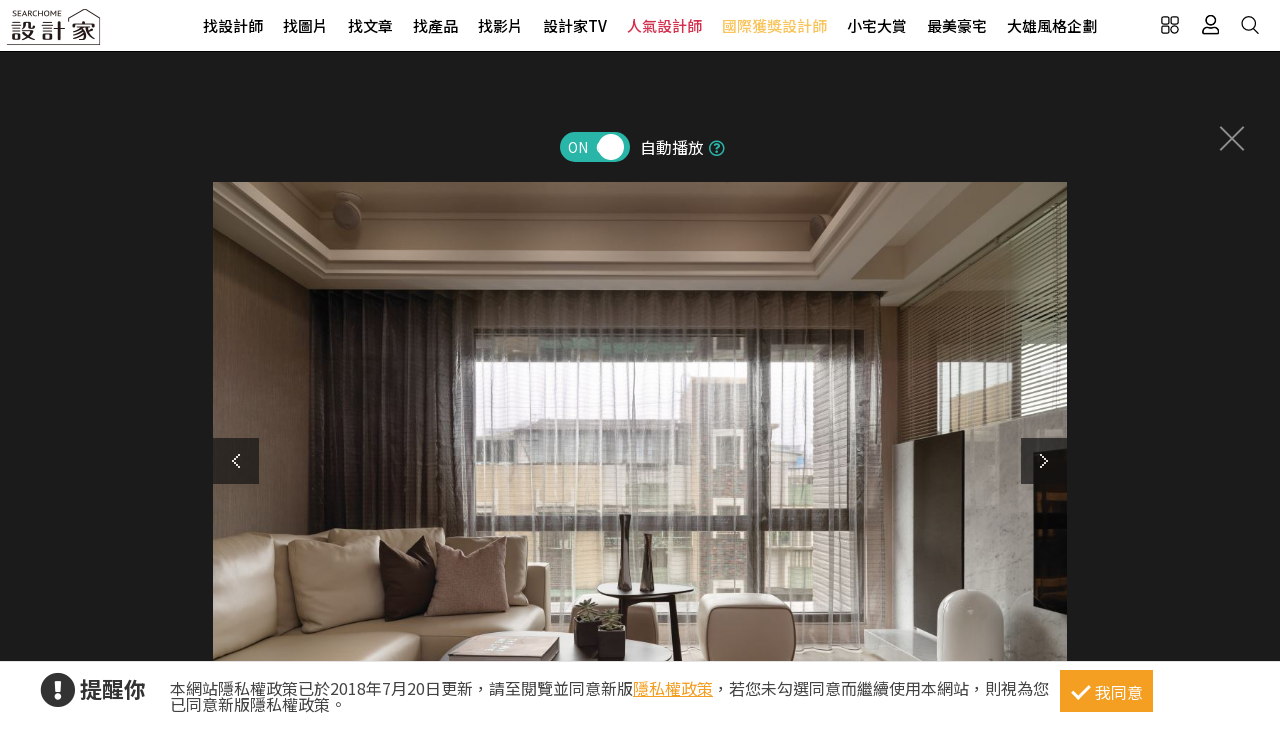

--- FILE ---
content_type: text/html; charset=utf-8
request_url: https://www.searchome.net/photo.aspx?id=352153
body_size: 13480
content:
<!DOCTYPE html><html lang=zh-TW><head><title>50坪新成屋(5年以下)＿人文禪風客廳案例圖片＿冠宇和瑞空間設計有限公司＿冠宇和瑞_26之2－設計家 Searchome</title><meta charset=utf-8><meta http-equiv=content-language content=zh-tw><meta name=keywords content="冠宇和瑞空間設計有限公司 50坪,新成屋(5年以下),三房,人文禪風,客廳,茶几,沙發,地毯"><meta name=Description content=冠宇和瑞_26之2是50坪新成屋(5年以下)人文禪風客廳，本案為冠宇和瑞空間設計的50坪人文禪風新成屋(5年以下)設計作品，格局為單層三房的居住空間。全室建...><link rel=manifest href=/manifest.json><link rel=search type=application/opensearchdescription+xml href=/opensearch.xml title="設計家 Searchome"><meta property=og:type content=website><meta property=og:site_name content="設計家 Searchome"><meta property=fb:app_id content=115916068447767><meta property=fb:pages content=179832444277><meta name=copyright content="設計家 Searchome"><meta property=og:title content="50坪新成屋(5年以下)＿人文禪風客廳案例圖片＿冠宇和瑞空間設計有限公司＿冠宇和瑞_26之2－設計家 Searchome"><meta property=og:description content=冠宇和瑞_26之2是50坪新成屋(5年以下)人文禪風客廳，本案為冠宇和瑞空間設計的50坪人文禪風新成屋(5年以下)設計作品，格局為單層三房的居住空間。全室建材的搭配，應用海島型木地板、大理石、磁磚、栓木、成型板，展現溫馨的居家氛圍。><meta property=og:url content="https://www.searchome.net/photo.aspx?id=352153"><meta property=og:image content=https://searchome-aws.hmgcdn.com:443/article/doctype22/dsg109653/case50349/img_20200505103415787.jpg><meta name=viewport content="width=device-width, initial-scale=1.0"><link rel=preload href=/css/webbasewithrwdcss26.min.css as=style onload="this.onload=null;this.rel='stylesheet'"><noscript><link rel=stylesheet href=/css/webbasewithrwdcss26.min.css></noscript><link rel=dns-prefetch href=https://fonts.googleapis.com><link rel=preconnect href=https://fonts.googleapis.com crossorigin><link rel=dns-prefetch href=https://fonts.gstatic.com><link rel=preconnect href=https://fonts.gstatic.com crossorigin><link rel=preload as=style href="https://fonts.googleapis.com/css2?family=Noto+Sans+TC:wght@400;500;600;700&amp;family=Noto+Serif+TC:wght@400;500;600;700&amp;display=swap"><link rel=stylesheet href="https://fonts.googleapis.com/css2?family=Noto+Sans+TC:wght@400;500;600;700&amp;family=Noto+Serif+TC:wght@400;500;600;700&amp;display=swap" media=print onload="this.onload=null;this.removeAttribute('media')"><noscript><link rel=stylesheet href=/css/font/google/notosanstc.css></noscript><link rel=preload as=style href=/css/font-awesome/font-awesome.min.css><link rel=stylesheet href=/css/font-awesome/font-awesome.min.css media=print onload="this.onload=null;this.removeAttribute('media')"><noscript><link rel=stylesheet href=/css/font-awesome/font-awesome.min.css></noscript><link href=https://www.googletagmanager.com rel=preconnect crossorigin><link href=/images/searchome2018.ico rel="shortcut icon"><link href=/images/searchome2018.ico rel=icon><link rel=apple-touch-icon href=/images/apple-touch-icon.png><link rel=apple-touch-icon-precomposed href=/images/apple-touch-icon-precomposed.png><meta name=msvalidate.01 content=B907D67DC9A18229CCA2BCAD6E458DE7><meta property=fb:pages content=179832444277><script>(function(w,d,s,l,i){w[l]=w[l]||[];w[l].push({'gtm.start':new Date().getTime(),event:'gtm.js'});var f=d.getElementsByTagName(s)[0],j=d.createElement(s),dl=l!='dataLayer'?'&l='+l:'';j.async=true;j.src='https://www.googletagmanager.com/gtm.js?id='+i+dl;f.parentNode.insertBefore(j,f);})(window,document,'script','dataLayer','GTM-KPQQJ6R');</script><link href="/css/designerintrocss_2022.min.css?t=20260106" rel=stylesheet><link href="/css/view_image_mode.css?t=20260106" rel=stylesheet><script src="/js/head.min.js?v=HiPCMQ7nmQSvfZPJnZlLZn74ON5rhlcYw5_rFAoeQhY" class=NomoveScript></script><link rel=canonical href="https://www.searchome.net/photo.aspx?id=352153"><style>.container #wrapper{width:100%}.SN_rtd{max-width:960px}.privacy{position:fixed;width:100%;bottom:0;z-index:102;display:block;background-color:#fff;height:58px;outline:1px solid #e4e4e4}.privacy p{font-family:"Noto Sans TC","Microsoft JhengHei","微軟正黑體",Verdana,Geneva,sans-serif;line-height:1;font-weight:300;letter-spacing:0}.privacy a{font-family:"Noto Sans TC","Microsoft JhengHei","微軟正黑體",Verdana,Geneva,sans-serif;font-weight:300;letter-spacing:0;text-decoration:none}.privacy span{font-family:"Noto Sans TC","Microsoft JhengHei","微軟正黑體",Verdana,Geneva,sans-serif;font-weight:300;letter-spacing:0;clear:unset;width:auto;display:inline;font-size:16px;color:#fff;margin-left:0;line-height:normal}.privacy_row:after{content:"";display:block;clear:both;height:0;visibility:hidden}.privacy_wrapper{margin:0 auto;max-width:1200px}.privacy_wrapper div{float:left;position:relative}.privacy01 p{color:#333;font-size:22px;font-weight:bold;display:inline-block;margin-right:0}.privacy01 i{font-size:35px;line-height:35px;margin-right:5px}.privacy_icon{vertical-align:text-top}.privacy01{width:10%;margin-top:10px}.privacy02{width:75%}.privacy03{width:15%}.privacy_a{text-decoration:underline!important;color:#f49e22}.privacy_a:hover{color:#555}.privacy02 p{color:#444;font-size:16px;margin:10px;margin-top:18px}.privacy_btn{background-color:#f49e22;color:#fff;padding:10px 10px 8px 35px;box-sizing:border-box;text-align:center;display:block;margin-top:8px;font-size:16px;border:0}.privacy_btn:hover{background-color:#555}.privacy_btn span{position:relative}.privacy_btn i{left:-40%;top:1px;width:7px;height:15px;border:solid #fff;border-width:0 3px 3px 0;transform:rotate(45deg);display:block;position:absolute}@media(max-width:1024px){.privacy_wrapper{max-width:100%}.privacy{height:auto}.privacy01,.privacy02,.privacy03{width:100%}.privacy01{text-align:center}.privacy03{display:block;margin:0 auto .5em auto}.privacy_btn{margin:inherit;width:200px}.privacy02 p{line-height:inherit;text-align:center;margin-top:10px}}@media(max-width:876px){.privacy_btn{width:160px}}</style></head><body id=body oncopy="return addLink()" itemscope itemtype=http://schema.org/WebSite class="IsWeb Is2021Layout Layout2024"><h1 class=seo>50坪新成屋(5年以下)＿人文禪風客廳案例圖片＿冠宇和瑞空間設計有限公司＿冠宇和瑞_26之2</h1><div class="privacy_row privacy"><div class=privacy_wrapper><div class=privacy01><p><i class="fa fa-exclamation-circle privacy_icon"></i></p><p>提醒你</p></div><div class=privacy02><p>本網站隱私權政策已於2018年7月20日更新，請至閱覽並同意新版<a href=/privacy.aspx target=_blank class=privacy_a>隱私權政策</a>，若您未勾選同意而繼續使用本網站，則視為您已同意新版隱私權政策。</p></div><div class=privacy03><button href=javascript:void(0); onclick=AgreeGDPR() class=privacy_btn> <span><i></i>我同意</span> </button></div></div></div><div class="phone_layout menu_bar"><div class=logo itemscope itemtype=http://schema.org/Organization><a itemprop=name href="https://www.searchome.net/" title="設計家 Searchome – 室內設計社群平台">設計家 Searchome</a></div><div class="hamburger hamburger_close"><a class=nav-toggle href=javascript:void(0) onclick="CollapseMainMenu('OpenMenu');if($('.OpenMenu .search_bar').css('display')=='block'){InitSearchPanel()}"><span></span></a></div><nav><ul><li class=hoverdrop data-content=SubmenuNewforces><a href=/experts.aspx class=menu01 alt="找設計師 Designers">找設計師</a></li><li><a href=/library.aspx class=menu02 alt="找圖片 Library">找圖片</a></li><li class=hoverdrop data-content=SubmenuArticle><a href="/solution.aspx?page=1" class=menu03 alt="找文章 Solution">找文章</a></li><li class=hoverdropGHome><a href=/products.aspx alt="找產品 Products" class=menu05>找產品</a></li><li><a href=/videolist.aspx class=menu06 alt="找影片 Video">找影片</a></li><li class=hoverdrop data-content=SubmenuTV><a href="/tv/" alt=設計家TV>設計家TV</a></li><li><a href=/topdesigners.aspx class="color02 menu08" alt=人氣設計師>人氣設計師</a></li><li><a href=/winningdesigners.aspx class="color01 menu09" alt=國際獲獎設計師>國際獲獎設計師</a></li><li><a href=/smallhome class=menu10 alt=小宅大賞>小宅大賞</a></li><li><a href=/mansionhousetop class=menu11 alt=最美豪宅>最美豪宅</a></li><li><a href=/snuperdesign class=menu11 alt=大雄風格企劃>大雄風格企劃</a></li><li><div class=mobile_join><h2>登入 / 註冊</h2><a class=btn_member href=/account/login.aspx><p>會員登入</p><i class="fa fa-sign-in" aria-hidden=true></i> </a> <a class=btn_customer href=/account/newregist.aspx><p>網友 / 設計師註冊</p><i class="fa fa-pencil-alt" aria-hidden=true></i> </a><div class=btn_register_now><a href="/reaction.aspx?type=8" class=btn_register>如何在設計家刊登作品?</a></div></div></li></ul></nav><div class=bar_function><div class=outside_link data-content=friendly_link><button class=Cursor_Pointer></button></div><div class=joinlink><button title=會員 class=Cursor_Pointer onclick="CollapseMainMenu('OpenMenu_LoginPanel');return false"></button></div><div class=searchlink><button title=搜尋 class=Cursor_Pointer onclick="CollapseMainMenu('OpenMenu_SearchBar');if($('.OpenMenu_SearchBar .search_bar').css('display')=='block'){InitSearchPanel()}return false"></button></div></div></div><div class=join><div class=join_content_box><a href=javascript:void(0) onclick="CollapseMainMenu('OpenMenu_LoginPanel')" class=windows_close></a><h2>登入 / 註冊</h2><a class=btn_member href=/account/login.aspx><p>會員登入</p><i class="fa fa-sign-in" aria-hidden=true></i> </a> <a class=btn_customer href=/account/newregist.aspx><p>網友 / 設計師註冊</p><i class="fa fa-pencil-alt" aria-hidden=true></i> </a><div class=btn_register_now><a href="/reaction.aspx?type=8" class=btn_register>如何在設計家刊登作品?</a></div></div></div><div class=search_bar><div class=type_item_area><form class=search action=/Library method=post><input id=txtBarSearchKeyword name=txtBarSearchKeyword type=search class=SP_text onkeypress="return SP_Keypress(event)"> <button value=Search class=SP_Button onclick="return SP_btnSearch()" title=Search style=display:none>Search</button><div class=function><div class="select divSearchType" tabindex=1><input class=selectopt name=SearchType type=radio id=SearchPanel_opt0 value=0> <label for=SearchPanel_opt0 class=option>找文章</label> <input class=selectopt name=SearchType type=radio id=SearchPanel_opt1 value=1> <label for=SearchPanel_opt1 class=option>找設計師</label> <input class=selectopt name=SearchType type=radio id=SearchPanel_opt2 value=2 checked> <label for=SearchPanel_opt2 class=option>找圖庫</label> <input class=selectopt name=SearchType type=radio id=SearchPanel_opt3 value=3> <label for=SearchPanel_opt3 class=option>找影音</label> <input class=selectopt name=SearchType type=radio id=SearchPanel_opt6 value=6> <label for=SearchPanel_opt6 class=option>找居家用品</label></div><div class="close_button Cursor_Pointer" onclick="CollapseMainMenuMobile('OpenMenu_SearchBar','OpenMenu')"><div class=outer><div class=inner><label>close</label></div></div></div></div><input name=__RequestVerificationToken type=hidden value=CfDJ8PETdK4UhKJIg593b7U2ebDHIOUjY6HzK9v-nAgCBhj3TNJHRklebxiTLoeNlJpamwIQLDmG6uYoqEw_37_1eyXcJvIjbYBGuFXScpNAv23h-NVJpLY_9QP_QCS1faTcAZZYxBcI3_2EbaauhrQTrmw></form></div><div class=hot_keyword><i>熱門關鍵字／</i></div></div><div id=friendly_link class="friendly_link ddm_outsidelink"><a href="https://www.mysearchome.cn/" target=_blank>簡體版</a> <a href="https://www.tintaward.com/" target=_blank>金邸獎</a> <a href="https://iecosyst.com/" target=_blank>i 室設圈</a></div><div id=SubmenuTV class=drop_down_menu><div class=spot_tv><div class=tv_menu_left><h3>播出時間／</h3><div><span>channel</span><h4>非凡 58 台</h4><p>首播╱每周六22：59　次播╱每周日09：59</p></div><div><span>channel</span><h4>非凡 89 台</h4><p>次播╱每周日19：00</p></div><div><span>channel</span><h4>台視 8 台</h4><p>首播╱每周六09：00　次播╱每周日06：30</p></div></div><div class=tv_menu_mid><div class=hito_media_one><span class=video_time>00:00:20</span><a class=hito_media_one_img href="https://www.searchome.net/video.aspx?id=71972"><img src=https://searchome-aws.hmgcdn.com/article/doctype14/doc71972/imgsys20250813163824868.jpg></a></div></div><div class=tv_menu_right><h3>設計家TV節目資訊／</h3><ul><li><a href="https://www.searchome.net/article.aspx?id=84342">破解長形格局 斜角設計重塑日式侘寂x現代摩登雙層辦公基地 樂沐制作空間設計 陳聖元、黃子庭</a></li><li><a href="https://www.searchome.net/article.aspx?id=84341">二度合作！打造現代簡約退休宅 享受從容無憂新生活 浩室設計 邱炫達</a></li><li><a href="https://www.searchome.net/article.aspx?id=84344">Panasonic 住宅新顯學！高質感、高機的廚房衛浴設計 實現自在有型的生活美學</a></li><li><a href="https://www.searchome.net/article.aspx?id=84338">好看好用的美型收納！三種巧思讓收納不只是櫃子</a></li></ul></div></div></div><div id=SubmenuNewforces class="king_designer_dropdown_ad drop_down_menu"><div class=king_designer_dropdown_container><div class=space_kind_nav><ul><li id=li_Newforces78 data-dsgid=61283 data-dsgname="知域設計 X 一己空間制作" data-dsgimg=https://searchome-aws.hmgcdn.com/MemberPhoto/mbr61283.jpg data-docid=82270 data-docimg=https://searchome-aws.hmgcdn.com/article/doctype22/dsg61283/case82270/img_20250704150731071.jpg data-docsummary="知域設計 X 一己空間制作呈現混搭風居家氛圍，將此間25.3坪、三房、單層、新成屋(5年..." onmouseover="ChangeNewforcesSubMenu('0')"><a href="/newforces/index.aspx?idx=78">輕奢新古典<i class="fas fa-chevron-right" aria-hidden=true></i></a></li><li id=li_Newforces73 data-dsgid=53059 data-dsgname=樂沐制作空間設計 data-dsgimg=https://searchome-aws.hmgcdn.com/MemberPhoto/mbr53059_1672303698.jpg data-docid=78237 data-docimg=https://searchome-aws.hmgcdn.com/article/doctype22/dsg53059/case78237/img_20240617200959916.jpg data-docsummary=樂沐制作空間設計以乳膠漆、磁性漆／磁性黑板漆、海島型木地板、石英磚／拋光石英磚、... onmouseover="ChangeNewforcesSubMenu('1')"><a href="/newforces/index.aspx?idx=73">格局動線<i class="fas fa-chevron-right" aria-hidden=true></i></a></li><li id=li_Newforces74 data-dsgid=18502 data-dsgname=橙白室內裝修設計 data-dsgimg=https://searchome-aws.hmgcdn.com/MemberPhoto/mbr18502_1599790729.jpg data-docid=72376 data-docimg=https://searchome-aws.hmgcdn.com/article/doctype22/dsg18502/case72376/img_20230106182600684.jpg data-docsummary=來自橙白室內裝修設計的38坪現代風住宅案，屋主一家人共有2位大人、2位小孩，是一間單... onmouseover="ChangeNewforcesSubMenu('2')"><a href="/newforces/index.aspx?idx=74">收納整頓<i class="fas fa-chevron-right" aria-hidden=true></i></a></li><li id=li_Newforces76 data-dsgid=167957 data-dsgname=沐水空間設計 data-dsgimg=https://searchome-aws.hmgcdn.com/MemberPhoto/mbr167957_1635928598.jpg data-docid=82011 data-docimg=https://searchome-aws.hmgcdn.com/article/doctype22/dsg167957/case82011/img_20250611154339186.jpg data-docsummary=本案為沐水空間設計的168坪現代奢華風毛胚屋設計作品，格局為雙拼戶六房的居住空間。... onmouseover="ChangeNewforcesSubMenu('3')"><a href="/newforces/index.aspx?idx=76">透天設計<i class="fas fa-chevron-right" aria-hidden=true></i></a></li><li id=li_Newforces109 data-dsgid=61680 data-dsgname=瀚美室內設計 data-dsgimg=https://searchome-aws.hmgcdn.com/MemberPhoto/mbr61680_1645769113.png data-docid=72859 data-docimg=https://searchome-aws.hmgcdn.com/article/doctype22/dsg61680/case72859/img_20230220150020272.jpg data-docsummary=瀚美室內設計以磁磚、木地板、鐵件、系統櫃、木作、油漆、玻璃的搭配應用，呈現美式風... onmouseover="ChangeNewforcesSubMenu('4')"><a href="/newforces/index.aspx?idx=109">美式訂製宅<i class="fas fa-chevron-right" aria-hidden=true></i></a></li></ul></div><div class=topic_designer><img src=""><a href=#>&nbsp;</a></div><div class=topic_project><a href=#><div class=topic_project_img><img src=""></div><p>&nbsp;</p></a></div></div></div><div id=SubmenuArticle class=drop_down_menu><div class=drop_down_menu_box><div class=sub_menu_left><div class=table><div class=tr><div class=th>設計師撇步</div><div class=td><a href="/solution.aspx?type=4">私房秘技</a></div><div class=td><a href="/solution.aspx?type=20">設計深度報導</a></div><div class=td><a href="/solution.aspx?type=34">空間報導</a></div><div class=td><a href="/solution.aspx?type=40">電視專訪</a></div><div class=td><a href="/solution.aspx?type=38">居家漫畫</a></div><div class=td><a href="/solution.aspx?type=39">裝潢小跟班</a></div><div class=td><a href="/solution.aspx?type=42">綜合報導</a></div><div class=td><a href="/solution.aspx?type=43">得獎報導</a></div><div class=td><a href="/solution.aspx?type=36">雜誌專訪</a></div></div><div class=tr><div class=th>居家新聞</div><div class=td><a href="/solution.aspx?type=32">國際潮流</a></div><div class=td><a href="/solution.aspx?type=1">最新聞</a></div><div class=td><a href="/solution.aspx?type=3">特賣會</a></div><div class=td><a href="/solution.aspx?type=35">媒體中心</a></div><div class=td><a href="/solution.aspx?type=37">keyee有質生活</a></div><div class=td><a href="/solution.aspx?type=44">蛙家</a></div></div><div class=tr><div class=th>聰明購物</div><div class=td><a href="/solution.aspx?type=27">買家電</a></div><div class=td><a href="/solution.aspx?type=8">買家具</a></div><div class=td><a href="/solution.aspx?type=9">買廚衛</a></div><div class=td><a href="/solution.aspx?type=10">買建材</a></div><div class=td><a href="/solution.aspx?type=7">買好物</a></div></div><div class=tr><div class=th>生活達人</div><div class=td><a href="/solution.aspx?type=12">收納</a></div><div class=td><a href="/solution.aspx?type=11">清潔</a></div><div class=td><a href="/solution.aspx?type=28">風水</a></div><div class=td><a href="/solution.aspx?type=2">居家用品</a></div><div class=td><a href="/solution.aspx?type=29">美食</a></div><div class=td><a href="/solution.aspx?type=21">佈置</a></div><div class=td><a href="/solution.aspx?type=30">居家修繕</a></div><div class=td><a href="/solution.aspx?type=31">居家理財</a></div><div class=td><a href="/solution.aspx?type=33">風格人物</a></div></div></div></div><div class=sub_menu_right><div><a href="/article.aspx?id=84207"><div class=ad_photo><img src=https://searchome-aws.hmgcdn.com/article/doctype34/doc84207/imgsys20260112102301263_tb1200.jpg></div><h3>熱門文章／</h3><p>以人文禪風美學調和信仰，台中32坪新成屋化身一家三口的靜心所在</p></a></div></div></div></div><div class=products_sub><div class=products_sub_box><div><ul><li class=products_catalog><h3><a class=products_catalog_a href="/search.aspx?whr=家具類&amp;idx=6" onmouseover="ChangeGHomeSubMenu('a')">家具類</a></h3><div class="products_sub_menu divPart products_sub_menu_a"><div class=products_sub_menu_box><div class=products_sub_menu_left><div class=table><div class=tr><div class=th>椅‧凳</div><div class=td><a href="/search.aspx?whr=家具類&amp;idx=6" onmouseover="ChangeGHomeSubMenuRight('aa01')">單椅‧扶手椅</a></div><div class=td><a href="/search.aspx?whr=家具類&amp;idx=6" onmouseover="ChangeGHomeSubMenuRight('aa04')">凳</a></div><div class=td><a href="/search.aspx?whr=家具類&amp;idx=6" onmouseover="ChangeGHomeSubMenuRight('aa06')">搖椅</a></div></div><div class=tr><div class=th>桌</div><div class=td><a href="/search.aspx?whr=家具類&amp;idx=6" onmouseover="ChangeGHomeSubMenuRight('ab01')">餐桌</a></div><div class=td><a href="/search.aspx?whr=家具類&amp;idx=6" onmouseover="ChangeGHomeSubMenuRight('ab02')">書桌</a></div><div class=td><a href="/search.aspx?whr=家具類&amp;idx=6" onmouseover="ChangeGHomeSubMenuRight('ab03')">化妝台</a></div><div class=td><a href="/search.aspx?whr=家具類&amp;idx=6" onmouseover="ChangeGHomeSubMenuRight('ab04')">茶几‧邊桌</a></div></div><div class=tr><div class=th>沙發</div><div class=td><a href="/search.aspx?whr=家具類&amp;idx=6" onmouseover="ChangeGHomeSubMenuRight('ac01')">L型沙發</a></div><div class=td><a href="/search.aspx?whr=家具類&amp;idx=6" onmouseover="ChangeGHomeSubMenuRight('ac02')">雙人．三人沙發</a></div><div class=td><a href="/search.aspx?whr=家具類&amp;idx=6" onmouseover="ChangeGHomeSubMenuRight('ac03')">單人沙發</a></div><div class=td><a href="/search.aspx?whr=家具類&amp;idx=6" onmouseover="ChangeGHomeSubMenuRight('ac04')">組合沙發</a></div><div class=td><a href="/search.aspx?whr=家具類&amp;idx=6" onmouseover="ChangeGHomeSubMenuRight('ac05')">貴妃椅‧腳椅</a></div><div class=td><a href="/search.aspx?whr=家具類&amp;idx=6" onmouseover="ChangeGHomeSubMenuRight('ac06')">沙發床</a></div></div><div class=tr><div class=th>櫃</div><div class=td><a href="/search.aspx?whr=家具類&amp;idx=6" onmouseover="ChangeGHomeSubMenuRight('ad01')">玄關櫃</a></div><div class=td><a href="/search.aspx?whr=家具類&amp;idx=6" onmouseover="ChangeGHomeSubMenuRight('ad03')">衣櫃</a></div><div class=td><a href="/search.aspx?whr=家具類&amp;idx=6" onmouseover="ChangeGHomeSubMenuRight('ad04')">收納櫃</a></div><div class=td><a href="/search.aspx?whr=家具類&amp;idx=6" onmouseover="ChangeGHomeSubMenuRight('ad05')">電視櫃</a></div><div class=td><a href="/search.aspx?whr=家具類&amp;idx=6" onmouseover="ChangeGHomeSubMenuRight('ad06')">書櫃</a></div><div class=td><a href="/search.aspx?whr=家具類&amp;idx=6" onmouseover="ChangeGHomeSubMenuRight('ad07')">系統櫃</a></div><div class=td><a href="/search.aspx?whr=家具類&amp;idx=6" onmouseover="ChangeGHomeSubMenuRight('ad08')">餐櫃</a></div><div class=td><a href="/search.aspx?whr=家具類&amp;idx=6" onmouseover="ChangeGHomeSubMenuRight('ad09')">床頭櫃</a></div></div><div class=tr><div class=th>床具‧床墊</div><div class=td><a href="/search.aspx?whr=家具類&amp;idx=6" onmouseover="ChangeGHomeSubMenuRight('ae01')">單人床</a></div><div class=td><a href="/search.aspx?whr=家具類&amp;idx=6" onmouseover="ChangeGHomeSubMenuRight('ae02')">雙人床</a></div><div class=td><a href="/search.aspx?whr=家具類&amp;idx=6" onmouseover="ChangeGHomeSubMenuRight('ae03')">摺疊床</a></div><div class=td><a href="/search.aspx?whr=家具類&amp;idx=6" onmouseover="ChangeGHomeSubMenuRight('ae05')">床墊</a></div><div class=td><a href="/search.aspx?whr=家具類&amp;idx=6" onmouseover="ChangeGHomeSubMenuRight('ae07')">床架</a></div></div><div class=tr><div class=th>兒童家具</div><div class=td><a href="/search.aspx?whr=家具類&amp;idx=6" onmouseover="ChangeGHomeSubMenuRight('af03')">兒童櫃</a></div></div><div class=tr><div class=th>客製化家具</div><div class=td><a href="/search.aspx?whr=家具類&amp;idx=6" onmouseover="ChangeGHomeSubMenuRight('ah01')">客廳類家具</a></div><div class=td><a href="/search.aspx?whr=家具類&amp;idx=6" onmouseover="ChangeGHomeSubMenuRight('ah02')">臥室類家具</a></div><div class=td><a href="/search.aspx?whr=家具類&amp;idx=6" onmouseover="ChangeGHomeSubMenuRight('ah03')">書房類家具</a></div><div class=td><a href="/search.aspx?whr=家具類&amp;idx=6" onmouseover="ChangeGHomeSubMenuRight('ah04')">餐廳類家具</a></div><div class=td><a href="/search.aspx?whr=家具類&amp;idx=6" onmouseover="ChangeGHomeSubMenuRight('ah05')">其他類家具</a></div></div><div class=tr><div class=th>系統家具</div><div class=td><a href="/search.aspx?whr=家具類&amp;idx=6" onmouseover="ChangeGHomeSubMenuRight('ai01')">系統書櫃</a></div><div class=td><a href="/search.aspx?whr=家具類&amp;idx=6" onmouseover="ChangeGHomeSubMenuRight('ai02')">系統廚櫃</a></div><div class=td><a href="/search.aspx?whr=家具類&amp;idx=6" onmouseover="ChangeGHomeSubMenuRight('ai03')">系統收納(衣)櫃</a></div><div class=td><a href="/search.aspx?whr=家具類&amp;idx=6" onmouseover="ChangeGHomeSubMenuRight('ai04')">其他</a></div></div></div></div><div class="products_sub_menu_right products_sub_menu_right_a"></div></div><div class=arrowed><a href=javascript:SwapSubmenuProducts()><div class="arrow-down arrow"></div></a></div></div></li><li class=products_catalog><h3><a class=products_catalog_b href="/search.aspx?whr=家電類&amp;idx=6" onmouseover="ChangeGHomeSubMenu('b')">家電類</a></h3><div class="products_sub_menu divPart products_sub_menu_b"><div class=products_sub_menu_box><div class=products_sub_menu_left><div class=table><div class=tr><div class=th>大型家電</div><div class=td><a href="/search.aspx?whr=家電類&amp;idx=6" onmouseover="ChangeGHomeSubMenuRight('ba02')">電冰箱</a></div></div><div class=tr><div class=th>生活家電</div><div class=td><a href="/search.aspx?whr=家電類&amp;idx=6" onmouseover="ChangeGHomeSubMenuRight('bb01')">清潔家電</a></div><div class=td><a href="/search.aspx?whr=家電類&amp;idx=6" onmouseover="ChangeGHomeSubMenuRight('bb04')">按摩家電</a></div><div class=td><a href="/search.aspx?whr=家電類&amp;idx=6" onmouseover="ChangeGHomeSubMenuRight('bb05')">健身器材</a></div></div><div class=tr><div class=th>廚房家電</div><div class=td><a href="/search.aspx?whr=家電類&amp;idx=6" onmouseover="ChangeGHomeSubMenuRight('bc01')">果汁生機調理</a></div><div class=td><a href="/search.aspx?whr=家電類&amp;idx=6" onmouseover="ChangeGHomeSubMenuRight('bc03')">烤箱‧微波爐</a></div><div class=td><a href="/search.aspx?whr=家電類&amp;idx=6" onmouseover="ChangeGHomeSubMenuRight('bc04')">烘焙料理電器</a></div><div class=td><a href="/search.aspx?whr=家電類&amp;idx=6" onmouseover="ChangeGHomeSubMenuRight('bc05')">淨水飲水設備</a></div><div class=td><a href="/search.aspx?whr=家電類&amp;idx=6" onmouseover="ChangeGHomeSubMenuRight('bc06')">咖啡‧飲料機</a></div><div class=td><a href="/search.aspx?whr=家電類&amp;idx=6" onmouseover="ChangeGHomeSubMenuRight('bc07')">酒冰箱</a></div><div class=td><a href="/search.aspx?whr=家電類&amp;idx=6" onmouseover="ChangeGHomeSubMenuRight('bc08')">電熱水瓶</a></div></div><div class=tr><div class=th>季節家電</div><div class=td><a href="/search.aspx?whr=家電類&amp;idx=6" onmouseover="ChangeGHomeSubMenuRight('bd01')">風扇</a></div><div class=td><a href="/search.aspx?whr=家電類&amp;idx=6" onmouseover="ChangeGHomeSubMenuRight('bd03')">除濕機</a></div><div class=td><a href="/search.aspx?whr=家電類&amp;idx=6" onmouseover="ChangeGHomeSubMenuRight('bd04')">清淨機</a></div><div class=td><a href="/search.aspx?whr=家電類&amp;idx=6" onmouseover="ChangeGHomeSubMenuRight('bd05')">電暖器</a></div></div><div class=tr><div class=th>影音電器</div><div class=td><a href="/search.aspx?whr=家電類&amp;idx=6" onmouseover="ChangeGHomeSubMenuRight('be05')">播放器</a></div></div></div></div><div class="products_sub_menu_right products_sub_menu_right_b"></div></div><div class=arrowed><a href=javascript:SwapSubmenuProducts()><div class="arrow-down arrow"></div></a></div></div></li><li class=products_catalog><h3><a class=products_catalog_c href="/search.aspx?whr=廚衛．照明設備&amp;idx=6" onmouseover="ChangeGHomeSubMenu('c')">廚衛．照明設備</a></h3><div class="products_sub_menu divPart products_sub_menu_c"><div class=products_sub_menu_box><div class=products_sub_menu_left><div class=table><div class=tr><div class=th>廚房設備</div><div class=td><a href="/search.aspx?whr=廚衛．照明設備&amp;idx=6" onmouseover="ChangeGHomeSubMenuRight('ca01')">排油煙機</a></div><div class=td><a href="/search.aspx?whr=廚衛．照明設備&amp;idx=6" onmouseover="ChangeGHomeSubMenuRight('ca02')">瓦斯爐</a></div><div class=td><a href="/search.aspx?whr=廚衛．照明設備&amp;idx=6" onmouseover="ChangeGHomeSubMenuRight('ca03')">水槽</a></div><div class=td><a href="/search.aspx?whr=廚衛．照明設備&amp;idx=6" onmouseover="ChangeGHomeSubMenuRight('ca04')">爐具</a></div><div class=td><a href="/search.aspx?whr=廚衛．照明設備&amp;idx=6" onmouseover="ChangeGHomeSubMenuRight('ca05')">廚房檯面</a></div><div class=td><a href="/search.aspx?whr=廚衛．照明設備&amp;idx=6" onmouseover="ChangeGHomeSubMenuRight('ca06')">櫥櫃</a></div><div class=td><a href="/search.aspx?whr=廚衛．照明設備&amp;idx=6" onmouseover="ChangeGHomeSubMenuRight('ca07')">廚房門板</a></div><div class=td><a href="/search.aspx?whr=廚衛．照明設備&amp;idx=6" onmouseover="ChangeGHomeSubMenuRight('ca08')">廚具</a></div></div><div class=tr><div class=th>衛浴設備</div><div class=td><a href="/search.aspx?whr=廚衛．照明設備&amp;idx=6" onmouseover="ChangeGHomeSubMenuRight('cb01')">水龍頭</a></div><div class=td><a href="/search.aspx?whr=廚衛．照明設備&amp;idx=6" onmouseover="ChangeGHomeSubMenuRight('cb10')">暖風機</a></div><div class=td><a href="/search.aspx?whr=廚衛．照明設備&amp;idx=6" onmouseover="ChangeGHomeSubMenuRight('cb11')">換氣扇</a></div><div class=td><a href="/search.aspx?whr=廚衛．照明設備&amp;idx=6" onmouseover="ChangeGHomeSubMenuRight('cb02')">淋浴設備</a></div><div class=td><a href="/search.aspx?whr=廚衛．照明設備&amp;idx=6" onmouseover="ChangeGHomeSubMenuRight('cb03')">面盆‧洗手台</a></div><div class=td><a href="/search.aspx?whr=廚衛．照明設備&amp;idx=6" onmouseover="ChangeGHomeSubMenuRight('cb04')">馬桶</a></div><div class=td><a href="/search.aspx?whr=廚衛．照明設備&amp;idx=6" onmouseover="ChangeGHomeSubMenuRight('cb05')">浴缸</a></div><div class=td><a href="/search.aspx?whr=廚衛．照明設備&amp;idx=6" onmouseover="ChangeGHomeSubMenuRight('cb06')">浴櫃</a></div><div class=td><a href="/search.aspx?whr=廚衛．照明設備&amp;idx=6" onmouseover="ChangeGHomeSubMenuRight('cb07')">淋浴拉門</a></div><div class=td><a href="/search.aspx?whr=廚衛．照明設備&amp;idx=6" onmouseover="ChangeGHomeSubMenuRight('cb08')">蒸烤箱</a></div><div class=td><a href="/search.aspx?whr=廚衛．照明設備&amp;idx=6" onmouseover="ChangeGHomeSubMenuRight('cb09')">衛浴五金配件</a></div></div><div class=tr><div class=th>照明設備</div><div class=td><a href="/search.aspx?whr=廚衛．照明設備&amp;idx=6" onmouseover="ChangeGHomeSubMenuRight('cc01')">燈管</a></div><div class=td><a href="/search.aspx?whr=廚衛．照明設備&amp;idx=6" onmouseover="ChangeGHomeSubMenuRight('cc02')">燈泡</a></div><div class=td><a href="/search.aspx?whr=廚衛．照明設備&amp;idx=6" onmouseover="ChangeGHomeSubMenuRight('cc03')">吊燈</a></div><div class=td><a href="/search.aspx?whr=廚衛．照明設備&amp;idx=6" onmouseover="ChangeGHomeSubMenuRight('cc04')">桌燈</a></div><div class=td><a href="/search.aspx?whr=廚衛．照明設備&amp;idx=6" onmouseover="ChangeGHomeSubMenuRight('cc05')">立燈</a></div><div class=td><a href="/search.aspx?whr=廚衛．照明設備&amp;idx=6" onmouseover="ChangeGHomeSubMenuRight('cc06')">吸頂燈</a></div><div class=td><a href="/search.aspx?whr=廚衛．照明設備&amp;idx=6" onmouseover="ChangeGHomeSubMenuRight('cc07')">壁燈</a></div><div class=td><a href="/search.aspx?whr=廚衛．照明設備&amp;idx=6" onmouseover="ChangeGHomeSubMenuRight('cc09')">燈座</a></div></div></div></div><div class="products_sub_menu_right products_sub_menu_right_c"></div></div><div class=arrowed><a href=javascript:SwapSubmenuProducts()><div class="arrow-down arrow"></div></a></div></div></li><li class=products_catalog><h3><a class=products_catalog_d href="/search.aspx?whr=建材類&amp;idx=6" onmouseover="ChangeGHomeSubMenu('d')">建材類</a></h3><div class="products_sub_menu divPart products_sub_menu_d"><div class=products_sub_menu_box><div class=products_sub_menu_left><div class=table><div class=tr><div class=th>磁磚</div><div class=td><a href="/search.aspx?whr=建材類&amp;idx=6" onmouseover="ChangeGHomeSubMenuRight('da01')">拋光石英磚</a></div><div class=td><a href="/search.aspx?whr=建材類&amp;idx=6" onmouseover="ChangeGHomeSubMenuRight('da10')">外牆磚</a></div><div class=td><a href="/search.aspx?whr=建材類&amp;idx=6" onmouseover="ChangeGHomeSubMenuRight('da11')">地壁磚</a></div><div class=td><a href="/search.aspx?whr=建材類&amp;idx=6" onmouseover="ChangeGHomeSubMenuRight('da12')">全釉拋</a></div><div class=td><a href="/search.aspx?whr=建材類&amp;idx=6" onmouseover="ChangeGHomeSubMenuRight('da04')">木紋磚</a></div><div class=td><a href="/search.aspx?whr=建材類&amp;idx=6" onmouseover="ChangeGHomeSubMenuRight('da08')">特殊磚</a></div><div class=td><a href="/search.aspx?whr=建材類&amp;idx=6" onmouseover="ChangeGHomeSubMenuRight('da09')">石板磚</a></div></div><div class=tr><div class=th>收邊材‧保養劑</div><div class=td><a href="/search.aspx?whr=建材類&amp;idx=6" onmouseover="ChangeGHomeSubMenuRight('dj02')">防霉矽利康</a></div><div class=td><a href="/search.aspx?whr=建材類&amp;idx=6" onmouseover="ChangeGHomeSubMenuRight('dj08')">接著劑</a></div></div><div class=tr><div class=th>系統板材</div><div class=td><a href="/search.aspx?whr=建材類&amp;idx=6" onmouseover="ChangeGHomeSubMenuRight('dk01')">化粧粒片板‧塑合板</a></div></div><div class=tr><div class=th>水電材料</div><div class=td><a href="/search.aspx?whr=建材類&amp;idx=6" onmouseover="ChangeGHomeSubMenuRight('dl01')">插座、開關</a></div></div><div class=tr><div class=th>吸隔音相關</div><div class=td><a href="/search.aspx?whr=建材類&amp;idx=6" onmouseover="ChangeGHomeSubMenuRight('dn01')">吸隔音產品</a></div></div><div class=tr><div class=th>生態綠建材</div><div class=td><a href="/search.aspx?whr=建材類&amp;idx=6" onmouseover="ChangeGHomeSubMenuRight('do01')">耐燃木絲水泥板</a></div></div><div class=tr><div class=th>外牆拉皮類</div><div class=td><a href="/search.aspx?whr=建材類&amp;idx=6" onmouseover="ChangeGHomeSubMenuRight('dp01')">塗料</a></div><div class=td><a href="/search.aspx?whr=建材類&amp;idx=6" onmouseover="ChangeGHomeSubMenuRight('dp02')">仿石材</a></div></div><div class=tr><div class=th>石材</div><div class=td><a href="/search.aspx?whr=建材類&amp;idx=6" onmouseover="ChangeGHomeSubMenuRight('db03')">石英石</a></div><div class=td><a href="/search.aspx?whr=建材類&amp;idx=6" onmouseover="ChangeGHomeSubMenuRight('db04')">大理石</a></div><div class=td><a href="/search.aspx?whr=建材類&amp;idx=6" onmouseover="ChangeGHomeSubMenuRight('db05')">花崗石</a></div></div><div class=tr><div class=th>壁布‧壁紙</div><div class=td><a href="/search.aspx?whr=建材類&amp;idx=6" onmouseover="ChangeGHomeSubMenuRight('dd02')">壁紙</a></div></div><div class=tr><div class=th>天花壁板材</div><div class=td><a href="/search.aspx?whr=建材類&amp;idx=6" onmouseover="ChangeGHomeSubMenuRight('de10')">美耐板</a></div><div class=td><a href="/search.aspx?whr=建材類&amp;idx=6" onmouseover="ChangeGHomeSubMenuRight('de11')">木質板材</a></div></div><div class=tr><div class=th>地板材</div><div class=td><a href="/search.aspx?whr=建材類&amp;idx=6" onmouseover="ChangeGHomeSubMenuRight('df01')">超耐磨木地板</a></div><div class=td><a href="/search.aspx?whr=建材類&amp;idx=6" onmouseover="ChangeGHomeSubMenuRight('df10')">軟木地板</a></div><div class=td><a href="/search.aspx?whr=建材類&amp;idx=6" onmouseover="ChangeGHomeSubMenuRight('df12')">複合實木地板</a></div><div class=td><a href="/search.aspx?whr=建材類&amp;idx=6" onmouseover="ChangeGHomeSubMenuRight('df02')">海島型木地板</a></div><div class=td><a href="/search.aspx?whr=建材類&amp;idx=6" onmouseover="ChangeGHomeSubMenuRight('df03')">實木地板</a></div><div class=td><a href="/search.aspx?whr=建材類&amp;idx=6" onmouseover="ChangeGHomeSubMenuRight('df04')">塑合木地板</a></div><div class=td><a href="/search.aspx?whr=建材類&amp;idx=6" onmouseover="ChangeGHomeSubMenuRight('df05')">PVC地板</a></div></div><div class=tr><div class=th>門‧窗</div><div class=td><a href="/search.aspx?whr=建材類&amp;idx=6" onmouseover="ChangeGHomeSubMenuRight('dg04')">百葉窗</a></div><div class=td><a href="/search.aspx?whr=建材類&amp;idx=6" onmouseover="ChangeGHomeSubMenuRight('dg07')">氣密窗</a></div></div><div class=tr><div class=th>塗料</div><div class=td><a href="/search.aspx?whr=建材類&amp;idx=6" onmouseover="ChangeGHomeSubMenuRight('di02')">珪藻土</a></div><div class=td><a href="/search.aspx?whr=建材類&amp;idx=6" onmouseover="ChangeGHomeSubMenuRight('di03')">乳膠漆</a></div><div class=td><a href="/search.aspx?whr=建材類&amp;idx=6" onmouseover="ChangeGHomeSubMenuRight('di04')">天然塗料</a></div><div class=td><a href="/search.aspx?whr=建材類&amp;idx=6" onmouseover="ChangeGHomeSubMenuRight('di05')">特殊裝飾塗料</a></div></div></div></div><div class="products_sub_menu_right products_sub_menu_right_d"></div></div><div class=arrowed><a href=javascript:SwapSubmenuProducts()><div class="arrow-down arrow"></div></a></div></div></li><li class=products_catalog><h3><a class=products_catalog_e href="/search.aspx?whr=家飾類&amp;idx=6" onmouseover="ChangeGHomeSubMenu('e')">家飾類</a></h3><div class="products_sub_menu divPart products_sub_menu_e"><div class=products_sub_menu_box><div class=products_sub_menu_left><div class=table><div class=tr><div class=th>窗簾‧窗紗</div><div class=td><a href="/search.aspx?whr=家飾類&amp;idx=6" onmouseover="ChangeGHomeSubMenuRight('ea02')">落地簾</a></div><div class=td><a href="/search.aspx?whr=家飾類&amp;idx=6" onmouseover="ChangeGHomeSubMenuRight('ea03')">風琴簾</a></div><div class=td><a href="/search.aspx?whr=家飾類&amp;idx=6" onmouseover="ChangeGHomeSubMenuRight('ea05')">百葉簾</a></div><div class=td><a href="/search.aspx?whr=家飾類&amp;idx=6" onmouseover="ChangeGHomeSubMenuRight('ea07')">家飾布</a></div></div><div class=tr><div class=th>地毯‧地墊</div><div class=td><a href="/search.aspx?whr=家飾類&amp;idx=6" onmouseover="ChangeGHomeSubMenuRight('eb02')">地毯（塊毯）</a></div><div class=td><a href="/search.aspx?whr=家飾類&amp;idx=6" onmouseover="ChangeGHomeSubMenuRight('eb03')">地墊</a></div></div><div class=tr><div class=th>床包‧枕被</div><div class=td><a href="/search.aspx?whr=家飾類&amp;idx=6" onmouseover="ChangeGHomeSubMenuRight('ec04')">床組‧枕被</a></div></div><div class=tr><div class=th>壁貼‧裝飾藝品</div><div class=td><a href="/search.aspx?whr=家飾類&amp;idx=6" onmouseover="ChangeGHomeSubMenuRight('ed06')">時鐘</a></div><div class=td><a href="/search.aspx?whr=家飾類&amp;idx=6" onmouseover="ChangeGHomeSubMenuRight('ed01')">壁貼</a></div></div><div class=tr><div class=th>Hunter Douglas 窗簾</div><div class=td><a href="/search.aspx?whr=家飾類&amp;idx=6" onmouseover="ChangeGHomeSubMenuRight('ee01')">HunterDouglas風琴簾</a></div><div class=td><a href="/search.aspx?whr=家飾類&amp;idx=6" onmouseover="ChangeGHomeSubMenuRight('ee02')">HunterDouglas絲柔百葉</a></div><div class=td><a href="/search.aspx?whr=家飾類&amp;idx=6" onmouseover="ChangeGHomeSubMenuRight('ee03')">HunterDouglas鋁百葉</a></div></div></div></div><div class="products_sub_menu_right products_sub_menu_right_e"></div></div><div class=arrowed><a href=javascript:SwapSubmenuProducts()><div class="arrow-down arrow"></div></a></div></div></li><li class=products_catalog><h3><a class=products_catalog_f href="/search.aspx?whr=居家雜貨&amp;idx=6" onmouseover="ChangeGHomeSubMenu('f')">居家雜貨</a></h3><div class="products_sub_menu divPart products_sub_menu_f"><div class=products_sub_menu_box><div class=products_sub_menu_left><div class=table><div class=tr><div class=th>餐廚用具</div><div class=td><a href="/search.aspx?whr=居家雜貨&amp;idx=6" onmouseover="ChangeGHomeSubMenuRight('fa05')">杯壺‧保溫杯</a></div><div class=td><a href="/search.aspx?whr=居家雜貨&amp;idx=6" onmouseover="ChangeGHomeSubMenuRight('fa06')">料理用具</a></div></div><div class=tr><div class=th>收納道具</div><div class=td><a href="/search.aspx?whr=居家雜貨&amp;idx=6" onmouseover="ChangeGHomeSubMenuRight('fb02')">各類收納容器</a></div></div><div class=tr><div class=th>生活雜貨</div><div class=td><a href="/search.aspx?whr=居家雜貨&amp;idx=6" onmouseover="ChangeGHomeSubMenuRight('fc01')">設計小物</a></div><div class=td><a href="/search.aspx?whr=居家雜貨&amp;idx=6" onmouseover="ChangeGHomeSubMenuRight('fc04')">居家用品</a></div></div><div class=tr><div class=th>清潔幫手</div><div class=td><a href="/search.aspx?whr=居家雜貨&amp;idx=6" onmouseover="ChangeGHomeSubMenuRight('fd01')">打掃用具</a></div></div></div></div><div class="products_sub_menu_right products_sub_menu_right_f"></div></div><div class=arrowed><a href=javascript:SwapSubmenuProducts()><div class="arrow-down arrow"></div></a></div></div></li></ul></div></div></div><div class="container content"><div id=wrapper><div class=sidebar><div class=quickmenu_match_designer><a href=javascript: onclick=toggleMatchDesigner()> <i class="sh_icon shi-comment"></i> <span class=new>NEW</span> <span class=vertical>配對快易通</span> </a></div><div id=divContactDesigner class=request_form><a href=javascript: onclick=toggleMatchDesigner() class=btn_request_form_close><i class="fa shi-times"></i></a><h2>配對快易通 2.0<br>你的命定設計師就在這！</h2><p>3分鐘找到理想設計師<br>智能配對神助攻 》風格測試<br>預算初估一把抓</p><div class=form><div class="block area"><div class=dropdown><select id=selArea name=selArea><option selected value="">地區</option><option value=101>基隆</option><option value=102>台北</option><option value=103>新北</option><option value=104>桃園</option><option value=105>新竹</option><option value=106>宜蘭</option><option value=201>苗栗</option><option value=202>台中</option><option value=203>彰化</option><option value=204>南投</option><option value=205>雲林</option><option value=301>嘉義</option><option value=302>台南</option><option value=303>高雄</option><option value=304>屏東</option><option value=401>台東</option><option value=402>花蓮</option><option value=901>金門</option><option value=902>馬祖</option><option value=903>澎湖</option><option value=1000>中國</option><option value=1101>海外</option></select></div><input type=number id=pingNumber name=pingNumber maxlength=4 placeholder=輸入坪數></div><div class=block><div class=dropdown><select id=selStyle name=selStyle><option selected value="">希望風格</option><option value=10>北歐風</option><option value=1>現代風</option><option value=11>新古典</option><option value=7>美式風</option><option value=4>鄉村風</option><option value=2>混搭風</option><option value=8>奢華風</option><option value=9>人文禪風</option><option value=12>簡約風</option><option value=17>工業風</option><option value=18>新中式風</option><option value=19>日式無印風</option><option value=20>侘寂風</option><option value=999>我不知道選什麼風格?</option></select></div></div><div class=block><div class=dropdown><select id=selHouseStatus name=selHouseStatus><option selected value="">屋況</option><option value=0>新屋裝修</option><option value=1>老屋翻新</option></select></div></div><a class=btn_green href=javascript:void(0) onclick=goDesigners_Matching()><span>免費媒合</span></a></div></div><div class=quickmenu><a href="https://www.facebook.com/searchome.net/" target=_blank><i class="sh_icon shi-facebook-f"></i></a> <a href=https://www.youtube.com/user/searchomeTV target=_blank><i class="sh_icon shi-youtube"></i></a> <a href=javascript: onclick="BookMark();return false"><i class="fas fa-heart"></i></a><div style=display:none><ul id=media_group class=media_group><li id=div_notlogin class=media_bookmark onclick="NotLogin();return false"><a id=lnkNotLogin class=btnBookmark title=收藏></a><div id=aCollectNumberNotLogin class=bookmark_number>2</div></li></ul></div><a href=javascript: onclick=gotoTop()><i class="sh_icon shi-arrow-up"></i></a></div></div><div class=view_project_slideshow_mode><a id=aClose class=close href="/designercase.aspx?case=50349"></a><div class=project_caption></div><div class="toggle AutoPlayToggle"><label class=switchBtn onclick=AutoplayToggle()> <input type=checkbox checked> <span class="slider round"><i>ON</i><i>OFF</i></span> </label> <em>自動播放</em><a href=javascript: onclick="$('.AutoplayTip').toggle()"><i class="far fa-question-circle"></i></a><p class=AutoplayTip>每5秒自動播放下一張</p></div><div class=project_img_slideshow_box><div class=project_img_slideshow_info><ul id=model_inner_img><li><div><img id=photoAttachment src=https://searchome-aws.hmgcdn.com:443/article/doctype22/dsg109653/case50349/img_20200505103415787.jpg alt=50坪新成屋(5年以下)＿人文禪風客廳案例圖片＿冠宇和瑞空間設計有限公司＿冠宇和瑞_26之2> <a id=aPrev class=btn_arrow_pre href="/photo.aspx?id=352150"></a> <a id=aNext class=btn_arrow_next href="/photo.aspx?id=352152"></a></div><span id=pageNumber>2 of 19</span> <a target=_blank href="/search.aspx?whr=%e5%ae%a2%e5%bb%b3&amp;idx=2" class=tag>#客廳</a> <a target=_blank href="/search.aspx?whr=%e8%8c%b6%e5%87%a0&amp;idx=2" class=tag>#茶几</a> <a target=_blank href="/search.aspx?whr=%e6%b2%99%e7%99%bc&amp;idx=2" class=tag>#沙發</a> <a target=_blank href="/search.aspx?whr=%e5%9c%b0%e6%af%af&amp;idx=2" class=tag>#地毯</a></li></ul></div></div><div id=photoInfoBlock class=project_caption_info><div class=project_caption_box><a id=aTitle class=aTitle href="/designercase.aspx?case=50349"><span id=photoTitle class=photoTitle>冠宇和瑞_26</span></a><div style=text-align:center><div class=kv_maindiv></div></div><h4 id=photoInfo class=photoInfo>50坪 ‧ 新成屋(5年以下) ‧ 單層 ‧ 三房 ‧ 人文禪風</h4></div></div><div class="social_media_photo clearfix"><div class="photoSocial social_group"><div class=sns_content><ul class=media_group><li class=media_fb><a id=a_fb target=_blank title="Share on FB" onclick="GA_Event('FB')" href="https://www.facebook.com/sharer/sharer.php?u=https%3A%2F%2Fwww.searchome.net%2Fphoto.aspx%3Fid%3D352153"></a></li><li class=media_line id=li_Line><a id=a_Line target=_blank title=用LINE傳送 onclick="GA_Event('Line')" href="https://lineit.line.me/share/ui?url=https%3A%2F%2Fwww.searchome.net%2Fphoto.aspx%3Fid%3D352153"></a></li><li class="media_pocket w_pocket"><a href="https://getpocket.com/edit?url=https%3A%2F%2Fwww.searchome.net%2Fphoto.aspx%3Fid%3D352153" target=_blank title="Save to pocket" onclick="GA_Event('Pocket')"></a></li><li class="media_pin w_pin"><a href="https://www.pinterest.com/pin/create/button/?url=https%3A%2F%2Fwww.searchome.net%2Fphoto.aspx%3Fid%3D352153&amp;media=https%3A%2F%2Fsearchome-aws.hmgcdn.com%3A443%2Farticle%2Fdoctype22%2Fdsg109653%2Fcase50349%2Fimg_20200505103415787.jpg&amp;description=50%E5%9D%AA%E6%96%B0%E6%88%90%E5%B1%8B(5%E5%B9%B4%E4%BB%A5%E4%B8%8B)%EF%BC%BF%E4%BA%BA%E6%96%87%E7%A6%AA%E9%A2%A8%E5%AE%A2%E5%BB%B3%E6%A1%88%E4%BE%8B%E5%9C%96%E7%89%87%EF%BC%BF%E5%86%A0%E5%AE%87%E5%92%8C%E7%91%9E%E7%A9%BA%E9%96%93%E8%A8%AD%E8%A8%88%E6%9C%89%E9%99%90%E5%85%AC%E5%8F%B8%EF%BC%BF%E5%86%A0%E5%AE%87%E5%92%8C%E7%91%9E_26%E4%B9%8B2%EF%BC%8D%E8%A8%AD%E8%A8%88%E5%AE%B6+Searchome" data-pin-do=buttonPin data-pin-config=above target=_blank title="Share on Pinterest" onclick="GA_Event('Pinterest')"></a></li><li class="media_twitter w_twitter"><a href="https://twitter.com/intent/tweet?text=50%E5%9D%AA%E6%96%B0%E6%88%90%E5%B1%8B(5%E5%B9%B4%E4%BB%A5%E4%B8%8B)%EF%BC%BF%E4%BA%BA%E6%96%87%E7%A6%AA%E9%A2%A8%E5%AE%A2%E5%BB%B3%E6%A1%88%E4%BE%8B%E5%9C%96%E7%89%87%EF%BC%BF%E5%86%A0%E5%AE%87%E5%92%8C%E7%91%9E%E7%A9%BA%E9%96%93%E8%A8%AD%E8%A8%88%E6%9C%89%E9%99%90%E5%85%AC%E5%8F%B8%EF%BC%BF%E5%86%A0%E5%AE%87%E5%92%8C%E7%91%9E_26%E4%B9%8B2%EF%BC%8D%E8%A8%AD%E8%A8%88%E5%AE%B6+Searchome&amp;url=https%3A%2F%2Fwww.searchome.net%2Fphoto.aspx%3Fid%3D352153" target=_blank title="Share to twitter" onclick="GA_Event('Twitter')"></a></li><li class="media_plurk w_plurk"><a href="javascript:void(window.open('http://www.plurk.com/?qualifier=shares&amp;status='.concat('https%3A%2F%2Fsearchome-aws.hmgcdn.com%3A443%2Farticle%2Fdoctype22%2Fdsg109653%2Fcase50349%2Fimg_20200505103415787.jpg https%3A%2F%2Fwww.searchome.net%2Fphoto.aspx%3Fid%3D352153').concat(' ').concat('(').concat('50%E5%9D%AA%E6%96%B0%E6%88%90%E5%B1%8B%285%E5%B9%B4%E4%BB%A5%E4%B8%8B%29%EF%BC%BF%E4%BA%BA%E6%96%87%E7%A6%AA%E9%A2%A8%E5%AE%A2%E5%BB%B3%E6%A1%88%E4%BE%8B%E5%9C%96%E7%89%87%EF%BC%BF%E5%86%A0%E5%AE%87%E5%92%8C%E7%91%9E%E7%A9%BA%E9%96%93%E8%A8%AD%E8%A8%88%E6%9C%89%E9%99%90%E5%85%AC%E5%8F%B8%EF%BC%BF%E5%86%A0%E5%AE%87%E5%92%8C%E7%91%9E_26%E4%B9%8B2%EF%BC%8D%E8%A8%AD%E8%A8%88%E5%AE%B6%20Searchome').concat(')')))" title="Share to Plurk" onclick="GA_Event('Plurk')"> </a></li><li class="media_sina w_sina"><a href="http://service.weibo.com/share/share.php?url=https%3A%2F%2Fwww.searchome.net%2Fphoto.aspx%3Fid%3D352153&amp;title=50%E5%9D%AA%E6%96%B0%E6%88%90%E5%B1%8B(5%E5%B9%B4%E4%BB%A5%E4%B8%8B)%EF%BC%BF%E4%BA%BA%E6%96%87%E7%A6%AA%E9%A2%A8%E5%AE%A2%E5%BB%B3%E6%A1%88%E4%BE%8B%E5%9C%96%E7%89%87%EF%BC%BF%E5%86%A0%E5%AE%87%E5%92%8C%E7%91%9E%E7%A9%BA%E9%96%93%E8%A8%AD%E8%A8%88%E6%9C%89%E9%99%90%E5%85%AC%E5%8F%B8%EF%BC%BF%E5%86%A0%E5%AE%87%E5%92%8C%E7%91%9E_26%E4%B9%8B2%EF%BC%8D%E8%A8%AD%E8%A8%88%E5%AE%B6+Searchome" target=_blank title="Share on sina" onclick="GA_Event('SinaWeibo')"></a></li><li class=media_open><ul class="share_more media_group clearfix" style=display:none><li class="media_pocket m_pocket"><a href="https://getpocket.com/edit?url=https%3A%2F%2Fwww.searchome.net%2Fphoto.aspx%3Fid%3D352153" target=_blank title="Save to pocket" onclick="GA_Event('Pocket')"></a></li><li class="media_pin m_pin"><a href="https://www.pinterest.com/pin/create/button/?url=https%3A%2F%2Fwww.searchome.net%2Fphoto.aspx%3Fid%3D352153&amp;media=https%3A%2F%2Fsearchome-aws.hmgcdn.com%3A443%2Farticle%2Fdoctype22%2Fdsg109653%2Fcase50349%2Fimg_20200505103415787.jpg&amp;description=50%E5%9D%AA%E6%96%B0%E6%88%90%E5%B1%8B(5%E5%B9%B4%E4%BB%A5%E4%B8%8B)%EF%BC%BF%E4%BA%BA%E6%96%87%E7%A6%AA%E9%A2%A8%E5%AE%A2%E5%BB%B3%E6%A1%88%E4%BE%8B%E5%9C%96%E7%89%87%EF%BC%BF%E5%86%A0%E5%AE%87%E5%92%8C%E7%91%9E%E7%A9%BA%E9%96%93%E8%A8%AD%E8%A8%88%E6%9C%89%E9%99%90%E5%85%AC%E5%8F%B8%EF%BC%BF%E5%86%A0%E5%AE%87%E5%92%8C%E7%91%9E_26%E4%B9%8B2%EF%BC%8D%E8%A8%AD%E8%A8%88%E5%AE%B6+Searchome" data-pin-do=buttonPin data-pin-config=above target=_blank title="Share on Pinterest" onclick="GA_Event('Pinterest')"></a></li><li class="media_twitter m_twitter"><a href="https://twitter.com/intent/tweet?text=50%E5%9D%AA%E6%96%B0%E6%88%90%E5%B1%8B(5%E5%B9%B4%E4%BB%A5%E4%B8%8B)%EF%BC%BF%E4%BA%BA%E6%96%87%E7%A6%AA%E9%A2%A8%E5%AE%A2%E5%BB%B3%E6%A1%88%E4%BE%8B%E5%9C%96%E7%89%87%EF%BC%BF%E5%86%A0%E5%AE%87%E5%92%8C%E7%91%9E%E7%A9%BA%E9%96%93%E8%A8%AD%E8%A8%88%E6%9C%89%E9%99%90%E5%85%AC%E5%8F%B8%EF%BC%BF%E5%86%A0%E5%AE%87%E5%92%8C%E7%91%9E_26%E4%B9%8B2%EF%BC%8D%E8%A8%AD%E8%A8%88%E5%AE%B6+Searchome&amp;url=https%3A%2F%2Fwww.searchome.net%2Fphoto.aspx%3Fid%3D352153" target=_blank title="Share to twitter" onclick="GA_Event('Twitter')"></a></li><li class="media_plurk m_plurk"><a href="javascript:void(window.open('http://www.plurk.com/?qualifier=shares&amp;status='.concat('https%3A%2F%2Fsearchome-aws.hmgcdn.com%3A443%2Farticle%2Fdoctype22%2Fdsg109653%2Fcase50349%2Fimg_20200505103415787.jpg https%3A%2F%2Fwww.searchome.net%2Fphoto.aspx%3Fid%3D352153').concat(' ').concat('(').concat('50%E5%9D%AA%E6%96%B0%E6%88%90%E5%B1%8B%285%E5%B9%B4%E4%BB%A5%E4%B8%8B%29%EF%BC%BF%E4%BA%BA%E6%96%87%E7%A6%AA%E9%A2%A8%E5%AE%A2%E5%BB%B3%E6%A1%88%E4%BE%8B%E5%9C%96%E7%89%87%EF%BC%BF%E5%86%A0%E5%AE%87%E5%92%8C%E7%91%9E%E7%A9%BA%E9%96%93%E8%A8%AD%E8%A8%88%E6%9C%89%E9%99%90%E5%85%AC%E5%8F%B8%EF%BC%BF%E5%86%A0%E5%AE%87%E5%92%8C%E7%91%9E_26%E4%B9%8B2%EF%BC%8D%E8%A8%AD%E8%A8%88%E5%AE%B6%20Searchome').concat(')')))" title="Share to Plurk" onclick="GA_Event('Plurk')"> </a></li><li class="media_sina m_sina"><a href="http://service.weibo.com/share/share.php?url=https%3A%2F%2Fwww.searchome.net%2Fphoto.aspx%3Fid%3D352153&amp;title=50%E5%9D%AA%E6%96%B0%E6%88%90%E5%B1%8B(5%E5%B9%B4%E4%BB%A5%E4%B8%8B)%EF%BC%BF%E4%BA%BA%E6%96%87%E7%A6%AA%E9%A2%A8%E5%AE%A2%E5%BB%B3%E6%A1%88%E4%BE%8B%E5%9C%96%E7%89%87%EF%BC%BF%E5%86%A0%E5%AE%87%E5%92%8C%E7%91%9E%E7%A9%BA%E9%96%93%E8%A8%AD%E8%A8%88%E6%9C%89%E9%99%90%E5%85%AC%E5%8F%B8%EF%BC%BF%E5%86%A0%E5%AE%87%E5%92%8C%E7%91%9E_26%E4%B9%8B2%EF%BC%8D%E8%A8%AD%E8%A8%88%E5%AE%B6+Searchome" target=_blank title="Share on sina" onclick="GA_Event('SinaWeibo')"></a></li></ul></li></ul><ul id=media_group class=media_group><li id=div_notlogin class=media_bookmark onclick="NotLogin();return false"><a id=lnkNotLogin class=btnBookmark title=收藏></a><div id=aCollectNumberNotLogin class=bookmark_number>2</div></li></ul></div></div></div><div id=divRecommend class=project_img_recommend><div class=project_img_slideshow_nav><span>相關案例推薦</span><ul><li><a href="/designercase.aspx?case=49352&amp;page=1"> <img src=https://searchome-aws.hmgcdn.com:443/article/doctype22/dsg109653/case49352/img_20200210153234285.jpg> </a></li><li><a href="/designercase.aspx?case=49241&amp;page=1"> <img src=https://searchome-aws.hmgcdn.com:443/article/doctype22/dsg109653/case49241/img_20200203111120765.jpg> </a></li></ul></div></div></div></div></div><footer><div class=footer_bar><div class=about><label class=footer_title>關於設計家</label><ul><li><a href=/about.aspx target=_self>關於設計家</a></li><li><a href=/copyright.aspx target=_self>著作權聲明</a></li><li><a href=/privacy.aspx target=_self>隱私權聲明</a></li><li><a href=/reaction.aspx target=_self>聯絡我們</a></li><li><a href="/reaction.aspx?type=8" target=_self>企業合作</a></li><li><a href="/solution.aspx?type=35" target=_self>媒體中心</a></li></ul></div><div class=recommend><label class=footer_title>設計家推薦</label><ul><li><a href="/event/searchomeapp/" target=_blank>APP下載</a></li><li><a href=/desingerevent/event.aspx target=_blank>配對快易通</a></li><li><a href="/solution.aspx?type=37" target=_blank>keyee有質生活</a></li><li><a href=https://www.facebook.com/groups/wajahouseplay target=_blank title=收納改造研究室>收納改造研究室</a></li><li><a href=https://www.facebook.com/groups/diydecolab target=_blank title="裝潢DIY社團&lt;">裝潢DIY社團</a></li></ul></div><div class=sitemap><label class=footer_title>設計家網站地圖</label><ul><li><a href="/" target=_self>設計家首頁</a></li><li><a href=/experts.aspx target=_self>找設計師</a></li><li><a href=/library.aspx target=_self>找圖片</a></li><li><a href="/solution.aspx?page=1" target=_self>找文章</a></li><li><a href=/products.aspx target=_self>找產品</a></li><li><a href=/videolist.aspx target=_self>找影片</a></li><li><a href="/tv/" target=_self>設計家TV</a></li><li><a href=/topdesigners.aspx target=_self>人氣設計師</a></li><li><a href="/topiclist.aspx?page=1" target=_self>熱門主題</a></li><li><a href=/wikientry.aspx target=_self>裝潢維基百科</a></li></ul></div><div class=media_social><label class=footer_title>追蹤設計家</label><ul><li><a href=https://www.facebook.com/searchome.net target=_blank title=設計家FB粉絲團>FACEBOOK</a></li><li><a href=https://line.me/R/ti/p/@tql6797u target=_blank title=設計家Line>LINE</a></li><li><a href="https://www.instagram.com/searchome_tw/" target=_blank title=設計家IG>INSTAGRAM</a></li><li><a href=https://www.threads.net/@searchome_tw target=_blank title=設計家Threads>Threads</a></li><li><a href=https://www.youtube.com/user/searchomeTV target=_blank title=設計家Youtube>YOUTUBE</a></li><li><a href=https://www.tiktok.com/@searchome target=_blank title=設計家TikTok>TIKTOK</a></li><li><a href=https://www.xiaohongshu.com/user/profile/5cb6e3b3000000001000db81 target=_blank title=小紅書>小紅書</a></li><li><a href="https://www.pinterest.com/searchome/" target=_blank title=設計家Pinterest>PINTEREST</a></li><li><a href=https://twitter.com/searchome_net target=_blank title=設計家Twitter>TWITTER</a></li><li><a href=/rsspage.aspx target=_self title=設計家RSS>RSS</a></li></ul><ul></ul></div></div><div class=copyright>Copyright © 2008-2026 設計家 All Rights Reserved.</div></footer><div id=MainblackOverlay></div><div class=loading-bro><span>Loading</span><svg id=load x=0px y=0px viewBox="0 0 150 150"><circle id=loading-inner cx=75 cy=75 r=60 /></svg></div><script>var nopicture="https://searchome-aws.hmgcdn.com:443/images/nopicture_1200x800.jpg",Host="https://www.searchome.net/",CDNHost="https://searchome-aws.hmgcdn.com/",CDNHost2="https://searchome.hmgcdn.com/",loginUrl=Host+"/account/login.aspx";</script><noscript><iframe src="https://www.googletagmanager.com/ns.html?id=GTM-KPQQJ6R" height=0 width=0 style=display:none;visibility:hidden></iframe></noscript><script defer src=https://www.gstatic.com/firebasejs/10.7.2/firebase-app-compat.js></script><script defer src=https://www.gstatic.com/firebasejs/10.7.2/firebase-messaging-compat.js></script><!--[if (gte IE 9)|(!IE)]><!--> <!--<![endif]--><script src="/js/webbasejs.min.js?v=wKJ65SuPfODsDa4GDNj2T9bvsMp9HoPlvOYnM2VLzlk"></script><script>function AgreeGDPR(){location.reload()}SH_DocumentReady(function(){$("body").addClass("HasPrivacy")});$(window).scroll(function(){$(this).scrollTop()>0?$(".HasPrivacy").length>0?($(".privacy").hide(),$("body").removeClass("HasPrivacy")):$(".HasCustomScroll").length<=0&&(window.scrollTo(0,1),$("body").addClass("HasCustomScroll")):($(".privacy").show(),$("body").addClass("HasPrivacy"),$("body").removeClass("HasCustomScroll"))});</script><script>SH_DocumentReady(function(){$(".menu02").addClass("NowMenu")});</script><script>SH_DocumentReady(function(){ChangeNewforcesSubMenu(2)});</script><script>function SwapSubmenuProducts(){var n=$(".products_sub_box .arrowed .arrow").hasClass("arrow-down");$(".products_sub_box .arrowed .arrow").removeClass("arrow-up").removeClass("arrow-down");$(".products_sub_box ul li .products_sub_menu").removeClass("divPart").removeClass("divAll");n?($(".products_sub_box .arrowed .arrow").addClass("arrow-up"),$(".products_sub_box ul li .products_sub_menu").addClass("divAll")):($(".products_sub_box .arrowed .arrow").addClass("arrow-down"),$(".products_sub_box ul li .products_sub_menu").addClass("divPart"))};</script><script>function toggleMatchDesigner(){swapContainer("divContactDesigner","divMatchDesigner")}$(function(){setContainerByCookie_False("divContactDesigner","divMatchDesigner")});</script><script>function BookMark(){$(".quickmenu .btnBookmark").click()};</script><script>function toggleQuickMenu(){$(this).scrollTop()>1?$sidebar.fadeIn():$sidebar.fadeOut()}var $sidebar=$(".sidebar");$(window).scroll(function(){toggleQuickMenu()});SH_DocumentReady(function(){toggleQuickMenu()});</script><script>function GA_Event(n){GA_EventTracking("SharedButton","click",n)};</script><script defer src="/js/firebasejs/init-firebase.js?t=20260106"></script><script src="/js/jquery.plugin/jquery.touchswipe.min.js?t=20260106"></script><script>function gotoPrev(){var n=$("a.btn_arrow_pre");n.length>0&&($(".css_loading").css("display",""),window.location.href=n.attr("href"))}function gotoNext(){var n=$("a.btn_arrow_next");n.length>0&&($(".css_loading").css("display",""),window.location.href=n.attr("href"))}function showMoreCaseArticle(){$(".DesignPages .rlist").fadeIn("fast");$(".DesignPages .btn_primary_green").hide()}function AutoplayToggle(){event.preventDefault();$(inputAutoPlayToggle).prop("checked")?$(inputAutoPlayToggle).prop("checked",!1):$(inputAutoPlayToggle).prop("checked",!0);var n=0,t=-1;$(inputAutoPlayToggle).prop("checked")||(n=1,t=6);$.ajax({type:"POST",url:"/service/setcookie",headers:{RequestVerificationToken:AntiForgeryToken},data:{Key:"PhotoAutoplayClose",Value:n,iHour:t},dataType:"json",beforeSend:function(){},complete:function(){closeMaskAndLoading()},success:function(){}});PhotoAutoplayDisplay($(inputAutoPlayToggle).prop("checked"))}function PhotoAutoplaySetClose(){$(inputAutoPlayToggle).prop("checked",!1);PhotoAutoplayDisplay(!1)}function PhotoAutoplayDisplay(n){n?timeoutID=window.setTimeout(()=>gotoNext(),autoplayTime):timeoutID!=null&&window.clearTimeout(timeoutID)}var timeoutID=null,autoplayTime=5e3,AntiForgeryToken="CfDJ8PETdK4UhKJIg593b7U2ebDHIOUjY6HzK9v-nAgCBhj3TNJHRklebxiTLoeNlJpamwIQLDmG6uYoqEw_37_1eyXcJvIjbYBGuFXScpNAv23h-NVJpLY_9QP_QCS1faTcAZZYxBcI3_2EbaauhrQTrmw",inputAutoPlayToggle=".AutoPlayToggle input[type='checkbox']";$(function(){$(window).keydown(function(n){switch(n.keyCode){case 37:gotoPrev();break;case 39:gotoNext()}});PhotoAutoplayDisplay($(inputAutoPlayToggle).prop("checked"))});</script><script>var isMobile=!1;$(document).ready(function(){isMobile&&$("#model_inner_img").swipe({swipeLeft:function(){gotoNext()},swipeRight:function(){gotoPrev()}})});</script><script defer src="https://static.cloudflareinsights.com/beacon.min.js/vcd15cbe7772f49c399c6a5babf22c1241717689176015" integrity="sha512-ZpsOmlRQV6y907TI0dKBHq9Md29nnaEIPlkf84rnaERnq6zvWvPUqr2ft8M1aS28oN72PdrCzSjY4U6VaAw1EQ==" data-cf-beacon='{"version":"2024.11.0","token":"3c27e092653943039c2f9557d7e46ee1","r":1,"server_timing":{"name":{"cfCacheStatus":true,"cfEdge":true,"cfExtPri":true,"cfL4":true,"cfOrigin":true,"cfSpeedBrain":true},"location_startswith":null}}' crossorigin="anonymous"></script>
</body></html>